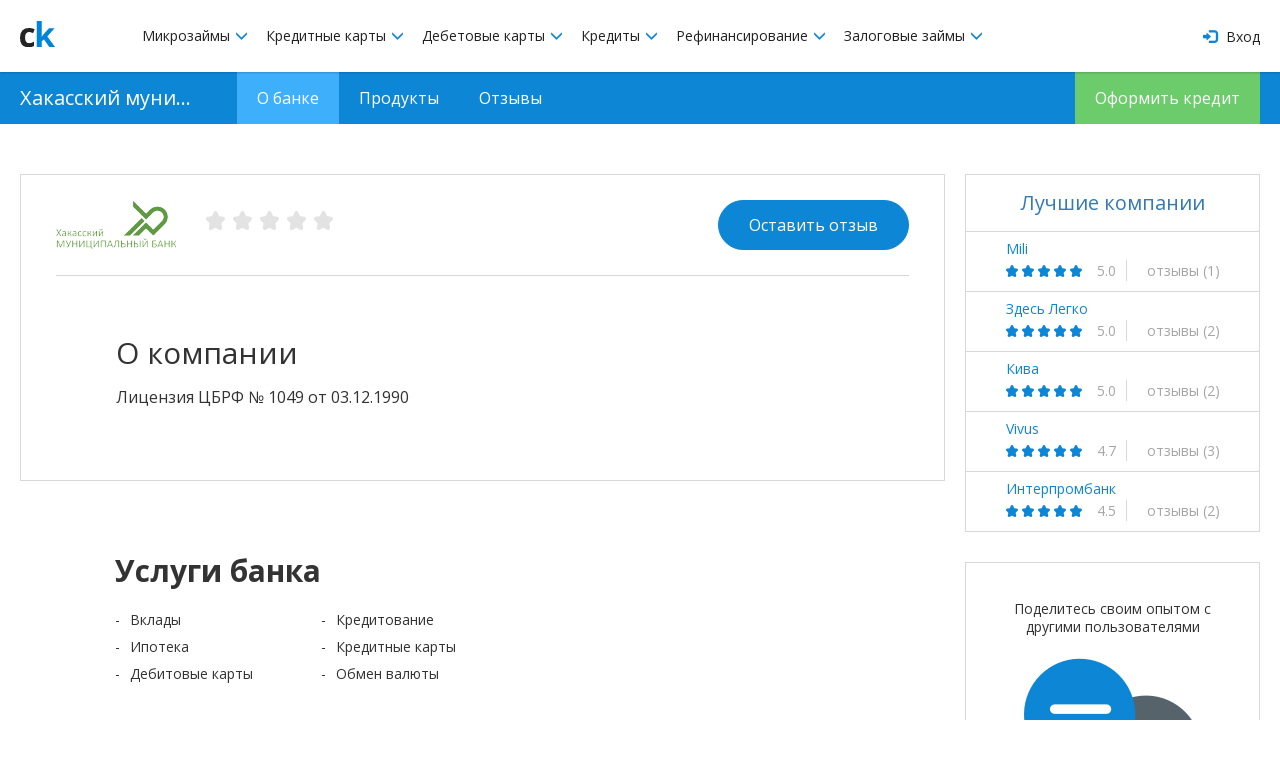

--- FILE ---
content_type: text/html; charset=UTF-8
request_url: https://creditkarm.ru/banks/kbhmb
body_size: 34800
content:
<!DOCTYPE html>
<html xmlns="http://www.w3.org/1999/xhtml">
<head>
    <meta charset="utf-8"/>
    <!--[if IE]>
    <script src="http://html5shiv.googlecode.com/svn/trunk/html5.js"></script>
    <script src="http://ie7-js.googlecode.com/svn/version/2.1(beta4)/IE9.js"></script>
    <![endif]-->
    <meta name="viewport" content="initial-scale=1, maximum-scale=1, user-scalable=no">
    <meta name="description" content="Полная информация о банке Хакасский муниципальный банк: адрес и номер телефона для связи с банком, официальный сайт, справка и банковский рейтинг.">
    <meta name="mailru-verification" content="519ed04d7d033af6"/>
    <meta name="yandex-verification" content="a2e441e4a4c734ca"/>
    <meta name="google-site-verification" content="yk0T1LGkl4Sa4V6kugNTMmY5lPy-2tt8nAAO0Yb9zWw"/>

    <meta property="og:title" content="Хакасский муниципальный банк - телефон и адрес, интернет банк, официальный сайт, горячая линия"/>
    <meta property="og:description" content="Полная информация о банке Хакасский муниципальный банк: адрес и номер телефона для связи с банком, официальный сайт, справка и банковский рейтинг."/>
    <meta property="og:type" content="website"/>
    <meta property="og:site_name" content="CreditKarm"/>
    <meta property="og:url" content="https://creditkarm.ru/banks/kbhmb"/>
    <meta property="og:image"
          content="https://creditkarm.ru/creditkarm/img/creditkarm_ru.png"/>
    <meta property="og:image:secure_url"
          content="https://creditkarm.ru/creditkarm/img/creditkarm_ru.png"/>
    <meta property="og:image:width" content="1200"/>
    <meta property="og:image:height" content="630"/>

    
    <link rel="shortcut icon" href="/creditkarm/img/favicon.jpg">
    <link href="/creditkarm/bower_components/bootstrap/dist/css/bootstrap.min.css" rel="stylesheet">
    <link rel="stylesheet"
          href="https://cdnjs.cloudflare.com/ajax/libs/bootstrap-slider/9.5.0/css/bootstrap-slider.min.css">
    <link rel="stylesheet" href="/creditkarm/css/main.css" media="screen, projection"/>
    <link rel="stylesheet" href="/creditkarm/css/modal.css" media="screen, projection"/>
    <link rel="stylesheet" href="/creditkarm/css/twintwoo_popup.css" media="screen, projection"/>
    <link href="https://fonts.googleapis.com/css?family=Open+Sans:300,400,600,700&amp;subset=cyrillic" rel="stylesheet">
    <link rel="stylesheet" href="https://maxcdn.bootstrapcdn.com/font-awesome/4.7.0/css/font-awesome.min.css">
    <title>Хакасский муниципальный банк - телефон и адрес, интернет банк, официальный сайт, горячая линия</title>
    
<!-- Global Site Tag (gtag.js) - Google Analytics -->
    <script async src="https://www.googletagmanager.com/gtag/js?id=UA-107382655-1"></script>
    <script>
        window.dataLayer = window.dataLayer || [];

        function gtag() {
            dataLayer.push(arguments)
        };
        gtag('js', new Date());

        gtag('config', 'UA-107382655-1');
    </script>
    <script>window.yaContextCb = window.yaContextCb || []</script>
    <script src="https://yandex.ru/ads/system/context.js" async></script>

    <script>
        window.yaContextCb.push(() => {
            if (window.matchMedia("(max-width: 1024px)").matches) {
                Ya.Context.AdvManager.render({
                    type: 'floorAd',
                    blockId: 'R-A-1674601-1'
                })
            }
        })
    </script>


</head>
<body class="internal_page ">

<div class="wrapper">

    

    <header class="header">
	<div class="header-inset">
		<a href="#" id="mobMenu" class="burger">
		 	<div class="burger-ico"></div>
		 </a>
		<div class="table_mod">
			<div class="col-sm-2 col-md-1 table_mod_cell">
				<a href="https://creditkarm.ru" class="logo"><img src="/creditkarm/img/ck_logo.svg" alt="creditkarm_logo" yandex-goal="header-logo-click" style="width: 35px;"></a>
			</div>
			<div class="col-sm-8 col-md-9 table_mod_cell">
				<nav id="navigation" class="nav">
					<div class="nav_item">
						<a href="#">
							Микрозаймы
							<i class="glyphicon glyphicon-menu-down"></i>
						</a>
						<div class="sub_menu">
							<a href="https://creditkarm.ru/zaimy">Все микрозаймы</a>
							<a href="https://creditkarm.ru/zaimy/onlajn">Займы онлайн</a>
						</div>
					</div>
					<div class="nav_item">
						<a href="#">
							Кредитные карты
							<i class="glyphicon glyphicon-menu-down"></i>
						</a>
						<div class="sub_menu">
							<a href="https://creditkarm.ru/cards">Популярные кредитные карты</a>
							<a href="https://creditkarm.ru/cards/zayavka-na-kreditnuyu-kartu">Заявка на кредитную карту</a>
							<a href="https://creditkarm.ru/cards/zayavka-na-virtualnuyu-kreditnuyu-kartu">Заявка на виртуальную кредитную карту</a>
						</div>
					</div>
					<div class="nav_item">
						<a href="#">
							Дебетовые карты
							<i class="glyphicon glyphicon-menu-down"></i>
						</a>
						<div class="sub_menu">
							<a href="https://creditkarm.ru/debetovye-karty">Популярные дебетовые карты</a>
							<a href="https://creditkarm.ru/debetovye-karty/zayavka-na-debetovuyu-kartu">Заявка на дебетовую карту</a>
						</div>
					</div>
					<div class="nav_item">
						<a href="#">
							Кредиты
							<i class="glyphicon glyphicon-menu-down"></i>
						</a>
						<div class="sub_menu">
							<a href="https://creditkarm.ru/credit">Потребительские кредиты</a>
							<a href="https://creditkarm.ru/kredity-pod-pts">Кредиты под ПТС</a>
							<a href="https://creditkarm.ru/form">Заявка на кредит</a>
							
						</div>
					</div>
					<div class="nav_item">
						<a href="#">
							Рефинансирование
							<i class="glyphicon glyphicon-menu-down"></i>
						</a>
						<div class="sub_menu">
							<a href="https://creditkarm.ru/refinansirovanie-kreditnyh-kart">Рефинансирование кредитных карт</a>
							<a href="https://creditkarm.ru/refinansirovanie-potrebitelskih-kreditov">Рефинансирование потребительских кредитов</a>
							<a href="https://creditkarm.ru/refinansirovanie-zajmov">Рефинансирование займов</a>
						</div>
					</div>
					<div class="nav_item">
						<a href="#">
							Залоговые займы
							<i class="glyphicon glyphicon-menu-down"></i>
						</a>
						<div class="sub_menu">
							<a href="https://creditkarm.ru/rejting-avtolombardov">Рейтинг автоломбардов</a>
							<a href="https://creditkarm.ru/zajmy-pod-pts">Займы под ПТС</a>
						</div>
					</div>
				</nav>
			</div>
			<div class="col-sm-2 col-md-1 table_mod_cell text-right">
									<a href="https://creditkarm.ru/login" class="log_in">
						<i class="glyphicon glyphicon-log-in"></i>
						Вход
					</a>
							</div>
		</div>
	</div>
</header>
    <div class="bank_header">
    <div class="bank_header_wrap">
        <div class="row to_flex">
            <div class="col-md-3 col-sm-3 loan_wrap pull-right">
                <a rel="nofollow" href="http://www.kbhmb.ru" class="get_loan ">Оформить кредит</a>
            </div>
            <a href="https://creditkarm.ru/banks/kbhmb" class="bank_id col-md-2 col-sm-2">Хакасский муниципальный банк</a>
            <ul class="bank_header_menu col-sm-7">
                <li  class="active" ><a href="https://creditkarm.ru/banks/kbhmb">О банке</a></li>
                <li ><a href="https://creditkarm.ru/banks/kbhmb/products">Продукты</a></li>
                
                
                <li ><a href="https://creditkarm.ru/banks/kbhmb/reviews">Отзывы</a></li>
            </ul>
        </div>
    </div>
</div>
    <div class="content page_content bank_page">

        <div class="cols">
            <div class="col-9">
                <div class="about-company no-pt">
                    <div class="cols">
                        <div class="col-12">
                            <div class="company-block">
                                <div class="company-information">
                                    <div class="company-logo">
                                        <img src="/logos/bank89.png" alt="company_logo_img">
                                    </div>
                                    <div class="company-rate-info">
                                        <div class="company-rate">
                                                                                            <span class=""></span>
                                                                                            <span class=""></span>
                                                                                            <span class=""></span>
                                                                                            <span class=""></span>
                                                                                            <span class=""></span>
                                                                                                                                </div>
                                        <h1 class="company-title">
                                            
                                        </h1>
                                    </div>
                                    <a href="https://creditkarm.ru/review/create/company/361" class="btn bordered_btn"
                                       yandex-goal="leave_review_mbtn_company_page">Оставить отзыв</a>
                                </div>
                                <div class="company-description">
                                    <div class="title top_panel_anchor">О компании</div>
                                    <p>Лицензия ЦБРФ № 1049 от 03.12.1990</p>
                                </div>
                            </div>
                        </div>
                    </div>
                </div>

                <div class="cols">
                    <div class="col-12">
                        <div class="bank_offerы">
                                                    </div>
                    </div>
                </div>


                <div class="about_bank">
                    <div class="cols">
                        <div class="col-12">
                            <div class="bank_services">
                                <h2 class="title">Услуги банка</h2>
                                <ul class="list-unstyled">
<li>Вклады</li>
<li>Кредитование</li>
<li>Ипотека</li>
<li>Кредитные карты</li>
<li>Дебитовые карты</li>
<li>Обмен валюты</li>
</ul>
                            </div>
                        </div>
                    </div>
                </div>

                <div class="about_bank">
                    <div class="cols">
                        <div class="col-12">
                            <div class="bank_contacts">
                                <h2 class="title">Реквизиты и контактная информация</h2>
                                <ul  class="list-unstyled"><li class="bank_site"><i class="fa fa-globe icon" aria-hidden="true"></i><a rel="nofollow" target="_blank" href="http://www.kbhmb.ru">http://www.kbhmb.ru</a></li><li class="bank_phone"><i class="fa fa-phone icon" aria-hidden="true"></i>7 (3902) 35-75-00</li><li class="bank_str"><i class="fa fa-map-marker icon" aria-hidden="true"></i>655017, Абакан, Хакасская улица, 73</li></ul>
                            </div>
                        </div>
                    </div>
                </div>

                
                <div class="col-12">
                    <ul class="breadcrumps">
                        <li>Главная</li>
                        <li>Все банки</li>
                        
                        
                        
                        <li><span>Хакасский муниципальный банк</span></li>
                    </ul>
                </div>
            </div>
            <aside class="col-3 credit_carma_aside">
                <div class="popular_feeds best_rating">
    <div class="popular_feeds_title"><a href="/companies">Лучшие компании</a></div>

        <div class="popular_feed">
        <a href="/company/mili" class="popular_feed_title">Mili</a>
        <div class="popular_feed_cols">
            <div class="popular_feed_col">
                <div class="company-rate">
                                            <span class="full"></span>
                                            <span class="full"></span>
                                            <span class="full"></span>
                                            <span class="full"></span>
                                            <span class="full"></span>
                                        <div class="rate-number">5.0</div>
                </div>
            </div>
            <div class="popular_feed_col">
                <div class="popular_feed_rewiev">отзывы <span>(1)</span></div>
            </div>
        </div>
    </div>
        <div class="popular_feed">
        <a href="/company/zdeslegko" class="popular_feed_title">Здесь Легко</a>
        <div class="popular_feed_cols">
            <div class="popular_feed_col">
                <div class="company-rate">
                                            <span class="full"></span>
                                            <span class="full"></span>
                                            <span class="full"></span>
                                            <span class="full"></span>
                                            <span class="full"></span>
                                        <div class="rate-number">5.0</div>
                </div>
            </div>
            <div class="popular_feed_col">
                <div class="popular_feed_rewiev">отзывы <span>(2)</span></div>
            </div>
        </div>
    </div>
        <div class="popular_feed">
        <a href="/company/kiva" class="popular_feed_title">Кива</a>
        <div class="popular_feed_cols">
            <div class="popular_feed_col">
                <div class="company-rate">
                                            <span class="full"></span>
                                            <span class="full"></span>
                                            <span class="full"></span>
                                            <span class="full"></span>
                                            <span class="full"></span>
                                        <div class="rate-number">5.0</div>
                </div>
            </div>
            <div class="popular_feed_col">
                <div class="popular_feed_rewiev">отзывы <span>(2)</span></div>
            </div>
        </div>
    </div>
        <div class="popular_feed">
        <a href="/company/vivus" class="popular_feed_title">Vivus</a>
        <div class="popular_feed_cols">
            <div class="popular_feed_col">
                <div class="company-rate">
                                            <span class="full"></span>
                                            <span class="full"></span>
                                            <span class="full"></span>
                                            <span class="full"></span>
                                            <span class="full"></span>
                                        <div class="rate-number">4.7</div>
                </div>
            </div>
            <div class="popular_feed_col">
                <div class="popular_feed_rewiev">отзывы <span>(3)</span></div>
            </div>
        </div>
    </div>
        <div class="popular_feed">
        <a href="/company/interprombank" class="popular_feed_title">Интерпромбанк</a>
        <div class="popular_feed_cols">
            <div class="popular_feed_col">
                <div class="company-rate">
                                            <span class="full"></span>
                                            <span class="full"></span>
                                            <span class="full"></span>
                                            <span class="full"></span>
                                            <span class="full"></span>
                                        <div class="rate-number">4.5</div>
                </div>
            </div>
            <div class="popular_feed_col">
                <div class="popular_feed_rewiev">отзывы <span>(2)</span></div>
            </div>
        </div>
    </div>
    </div>                <div class="aside_block">
                    <div class="aside_title">
                        <div>Поделитесь своим опытом с другими пользователями</div>
                    </div>
                    <div class="img-block">
                        <img src="/creditkarm/img/share-img.png" alt="share-img">
                    </div>
                    <a href="https://creditkarm.ru/review/create/361" class="btn_3"
                       yandex-goal="leave_review_sidebar_company_page">Оставить отзыв</a>
                </div>

                <div class="credit_banner offer_page_banner">
		<div class="credit_banner_title">Узнайте ваши шансы на получение кредита</div>
		<div class="question_mark"><img src="/creditkarm/img/offer_icon_banner.png" alt=""></div>
		
		<div id="credithub_widget-sidebar"></div>
</div>
            </aside>
        </div>
    </div>

    <div class="content page_content share_toolbox">
        <div class="dib">
            Рассказать друзьям:
        </div>
        <div class="dib">
            <div class="addthis_inline_share_toolbox"></div>
        </div>
    </div>
    <footer class="content footer">
    <div class="content-inset">
        <div class="row ">
            <div class="col-sm-4">
                <p class="footer_text_h">© 2011-2026 <br> «CreditKarm»</p>
                <p class="footer_text_h footer_mob_text">
                    Пользуясь сервисом CreditKarm я подтверждаю,
                    что согласен с правилами пользования сервисом,
                    являюсь гражданином РФ и мне больше 18 лет
                </p>
                
                <div class="social">


                    <a class="fa fa-vk" target="_blank" rel="nofollow" href="https://vk.com/creditkarm"></a>
                    <!-- <a class="fa fa-facebook" target="_blank" rel="nofollow" href="https://www.facebook.com/CreditKarm-1883171171922088/"></a> -->
                    <a class="fa fa-odnoklassniki" target="_blank" rel="nofollow"
                       href="https://ok.ru/group/54265373524048"></a>
                </div>
            </div>
            <div class="col-sm-2">
                <ul class="list">
                    <li><a href="https://creditkarm.ru/form" yandex-goal="footer_credit">Получить кредит</a></li>
                    <li><a href="https://creditkarm.ru/calculator" yandex-goal="footer_credit">Кредитный калькулятор</a>
                    </li>
                    <li><a href="https://credithub.ru/?utm_source=stk&utm_campaign=creditkarm_ru&utm_medium=main_page"
                           target="_blank">Подбор займов</a></li>
                    <li>
                        <a href="https://credithub.ru/credit-score?utm_source=stk&utm_campaign=creditkarm_ru&utm_medium=credit_score"
                           target="_blank">Кредитный рейтинг</a></li>
                    <li><a href="https://creditkarm.ru/rules" yandex-goal="footer_rules">Правила</a></li>
                    <li><a href="https://creditkarm.ru/policy" yandex-goal="footer_rules">Политика</a></li>
                    <li><a href="https://creditkarm.ru/content" yandex-goal="footer_rules">Правила размещения контента</a>
                    </li>
                    <li><a href="https://creditkarm.ru/agree" yandex-goal="footer_rules">Пользовательское соглашение</a>
                    </li>
                    <li><a href="https://creditkarm.ru/personal-data" yandex-goal="footer_rules">Персональные данные в
                            Российской Федерации</a></li>
                    <li><a href="https://creditkarm.ru/about" yandex-goal="footer_about">О нас</a></li>
                    <li><a href="https://creditkarm.ru/feedback" yandex-goal="footer_feedback">Контакты</a></li>
                
                <!-- <li><a href="http://webmasters.leadia.ru/main/description/paydayru" yandex-goal="footer_partner_link"> Партнерская программа </a></li> -->
                </ul>
                
            </div>
            <div class="col-sm-6">
                <p class="footer_mob_text">
                    Услугу подбора предложений «CreditKarm» предоставляет ООО «Юстива», ОГРН 1177847401500, ИНН
                    7813295787. Сайт оказывает бесплатные услуги по подбору кредитных продуктов для клиентов, а
                    именно предлагает клиенту список предложений кредитных учреждений, некредитных финансовый
                    организаций, в которые клиент может обратиться с целью оформления заявки на кредитный продукт.
                    Проект «CreditKarm» не является банком или кредитором, не относится к финансовым учреждениям и не
                    несёт ответственности за последствия любых заключенных договоров кредитования или условия по
                    заключенным договорам.
                    <br>
                    Условия предоставления займа
                    <br>
                    Возраст заёмщика — от 18 лет. Займы выдаются партнерами на сумму от 1 000 до 100 000 рублей включительно на срок от 1 до 52 недель.
                    Полная стоимость кредита (ПСК) может составлять от 0 до 292% годовых.
                    <br>
                    Чтобы оформить заявку на получение займа, необходимо заполнить анкету на сайте проекта.
                    <br>
                    По любым вопросам (в том числе по вопросам отписки от рассылки) вы можете связаться со специалистами сервиса по электронной почте
                    support@emails.creditkarm.ru. Для направления запросов государственных органов и
                    деловых предложений просим использовать электронную почту, указанную в ЕГРЮЛ по поиску ООО «Юстива», ИНН 7813295787.
                    Юридический адрес: 420500, РФ, Республика Татарстан, Верхнеуслонский район, город Иннополис, улица Университетская, дом 7, офис 503.
                </p>
            </div>
        </div>
    </div>
</footer>

</div><!-- #wrapper -->

<!--<div class="popup-initial" id="popupBubble" style="display: none;">
    <button id="popupClose" class="popup-initial__close"></button>
    <div class="popup-initial__dialog">
        <div class="popup-initial__image">
            <img src="/creditkarm/img/dolg.png" alt="">
        </div>
        <p class="popup-initial__main-text">
            Заполни анкету и узнайте, можно ли оформить банкротство и списать все долги законно!
        </p>
        <a href="https://q72979.quizgo.me?utm_source=creditkarm&utm_medium=cpm&utm_campaign=bankrupt-popup&utm_content=banner1"
           target="_blank" id="popupOuterLink" class="popup-initial__button button button&#45;&#45;primary">
            Заполнить заявку
        </a>
    </div>
</div>
<div id="popup-initial-backdrop" class="popup-initial-backdrop" style="display: none;"></div>-->

<script src="/creditkarm/bower_components/jquery/dist/jquery.min.js"></script>
<script src="/creditkarm/bower_components/jquery-ui/jquery-ui.min.js"></script>
<script src="/creditkarm/bower_components/bootstrap/dist/js/bootstrap.min.js"></script>
<script src="https://cdnjs.cloudflare.com/ajax/libs/jquery-cookie/1.4.1/jquery.cookie.min.js"></script>

<script src="/creditkarm/js/main.js"></script>
<script src="/creditkarm/js/modals.js"></script>
<!--<script src="/creditkarm/js/twintwoo_popup.js"></script>-->

<!-- Yandex.Metrika counter -->
<script type="text/javascript">
    (function (d, w, c) {
        (w[c] = w[c] || []).push(function() {
            try {
                w.yaCounter41781994 = new Ya.Metrika({
                    id:41781994,
                    clickmap:true,
                    trackLinks:true,
                    accurateTrackBounce:true,
                    trackHash:true
                });
            } catch(e) { }
        });

        var n = d.getElementsByTagName("script")[0],
            s = d.createElement("script"),
            f = function () { n.parentNode.insertBefore(s, n); };
        s.type = "text/javascript";
        s.async = true;
        s.src = "https://mc.yandex.ru/metrika/watch.js";

        if (w.opera == "[object Opera]") {
            d.addEventListener("DOMContentLoaded", f, false);
        } else { f(); }
    })(document, window, "yandex_metrika_callbacks");
</script>
<noscript><div><img src="https://mc.yandex.ru/watch/41781994" style="position:absolute; left:-9999px;" alt="" /></div></noscript>
<!-- /Yandex.Metrika counter -->

<script type="text/javascript">
    $(document).ready(function() {
        // При клике на элементе, у которого есть атрибут yandex-goal отправить в yandex метрику
        // цель с названием, которое храниться в этом атрибуте
        $('[yandex-goal]').on('click', function (e) {
            try{
                yaCounter41781994.reachGoal($(e.target).attr('yandex-goal'));
                console.log("Sent yandex metrika goal " + $(e.target).attr('yandex-goal'));
            }catch (e) {
                console.log(e);
            }
        })
    });
</script>

<script type="text/javascript" >
    (function (d, w, c) {
        (w[c] = w[c] || []).push(function() {
            try {
                w.bokettoCounter3 = new Boketto.Analytics({
                    id: 3
                });
            } catch(e) { }
        });
        var n = d.getElementsByTagName("script")[0],
            s = d.createElement("script"),
            f = function () { n.parentNode.insertBefore(s, n); };
        s.type = "text/javascript";
        s.async = true;
        s.src = "https://stats.seqvoya.com/tag.js";
        if (w.opera == "[object Opera]") {
            d.addEventListener("DOMContentLoaded", f, false);
        } else { f(); }
    })(document, window, "bkt_counter");
</script>



<script src="/creditkarm/js/bank.js"></script>


<script type="text/javascript" src="//s7.addthis.com/js/300/addthis_widget.js#pubid=ra-5996b1909b0dfa3c"></script>
<script type="text/javascript"
        src="//api.venyoo.ru/wnew.js?wc=venyoo/default/science&widget_id=5496108874465280"></script>

<!-- Facebook Pixel Code -->
<script>  !function (f, b, e, v, n, t, s) {
        if (f.fbq) return;
        n = f.fbq = function () {
            n.callMethod ? n.callMethod.apply(n, arguments) : n.queue.push(arguments)
        };
        if (!f._fbq) f._fbq = n;
        n.push = n;
        n.loaded = !0;
        n.version = '2.0';
        n.queue = [];
        t = b.createElement(e);
        t.async = !0;
        t.src = v;
        s = b.getElementsByTagName(e)[0];
        s.parentNode.insertBefore(t, s)
    }(window, document, 'script', 'https://connect.facebook.net/en_US/fbevents.js');
    fbq('init', '1894344284220219');
    fbq('track', 'PageView');</script>

<!-- Rating@Mail.ru counter -->
<script type="text/javascript">
    var _tmr = window._tmr || (window._tmr = []);
    _tmr.push({id: "2946671", type: "pageView", start: (new Date()).getTime()});
    (function (d, w, id) {
        if (d.getElementById(id)) return;
        var ts = d.createElement("script");
        ts.type = "text/javascript";
        ts.async = true;
        ts.id = id;
        ts.src = (d.location.protocol == "https:" ? "https:" : "http:") + "//top-fwz1.mail.ru/js/code.js";
        var f = function () {
            var s = d.getElementsByTagName("script")[0];
            s.parentNode.insertBefore(ts, s);
        };
        if (w.opera == "[object Opera]") {
            d.addEventListener("DOMContentLoaded", f, false);
        } else {
            f();
        }
    })(document, window, "topmailru-code");
</script>
<noscript>
    <div>
        <img src="//top-fwz1.mail.ru/counter?id=2946671;js=na" style="border:0;position:absolute;left:-9999px;" alt=""/>
    </div>
</noscript>
<!-- //Rating@Mail.ru counter -->

<!-- Rating@Mail.ru counter -->
<script type="text/javascript">
    var _tmr = window._tmr || (window._tmr = []);
    _tmr.push({id: "2946668", type: "pageView", start: (new Date()).getTime()});
    (function (d, w, id) {
        if (d.getElementById(id)) return;
        var ts = d.createElement("script");
        ts.type = "text/javascript";
        ts.async = true;
        ts.id = id;
        ts.src = (d.location.protocol == "https:" ? "https:" : "http:") + "//top-fwz1.mail.ru/js/code.js";
        var f = function () {
            var s = d.getElementsByTagName("script")[0];
            s.parentNode.insertBefore(ts, s);
        };
        if (w.opera == "[object Opera]") {
            d.addEventListener("DOMContentLoaded", f, false);
        } else {
            f();
        }
    })(document, window, "topmailru-code");
</script>
<noscript>
    <div>
        <img src="//top-fwz1.mail.ru/counter?id=2946668;js=na" style="border:0;position:absolute;left:-9999px;" alt=""/>
    </div>
</noscript>
<!-- //Rating@Mail.ru counter -->









<script>
    (window.Image ? (new Image()) : document.createElement('img')).src = 'https://vk.com/rtrg?p=VK-RTRG-194868-8R2iM';
</script>

<!--<script type="text/javascript">var leadia_custom_param = {"webmaster":{"subaccount":"","product":"paydayru"},"widgetStyle":{"position":"right","horizontalMargin":"0"},"presetStyle":"blue"};</script>
<script type="text/javascript" src="//api.spotleadia.com/wnew.js?wc=leadia/default/scenario&w=10863&p=paydayru"></script>-->


            <script src="https://widget.twintwoo.ai/v2/widget.js" defer>
            const crate = new Crate({
                shard: 'https://credithub.twintwoo.ai/creditbot?type=iframe',
                glyph: ['https://twintwoo-prod-media.s3.eu-central-1.amazonaws.com/Mj9WGhUOHgdrID0Off2JZmjgoyfO2Lio8D3WxMcva24jOaZpVxj9U02WGPbG0Tz4.jpeg',
                    '80%'],
                location: [-20, -20],
                start: 60000,
                color: "#2A65FF",
                size: "medium",
                icon: "circle",
                startOnMobile: true,
                mobileWindowHeight: 100,
                mobilePadding: false,
                animation: 'coin',
                pulsation: false,
                appId: 'd41d0336-d901-4070-a38c-76b12c1edfff'
            })
        </script>
    
<script>
    (function (d, w, c) {
        (w[c] = w[c] || []).push(function () {
            try {
                new CredithubWidgetForm.init({
                    color: 'blue',
                    id: 2,
                    target: 'credithub_widget-form',
                });
            } catch (e) {
            }
        });
        var n = d.getElementsByTagName("script")[0],
            s = d.createElement("script"),
            f = function () {
                n.parentNode.insertBefore(s, n);
            };
        s.type = "text/javascript";
        s.async = true;
        s.src = "https://wt.credithub.ru/form.js";
        if (w.opera == "[object Opera]") {
            d.addEventListener("DOMContentLoaded", f, false);
        } else {
            f();
        }
    })(document, window, "credithub_widget_form");
</script>

<script>
    (function (d, w, c) {
        (w[c] = w[c] || []).push(function () {
            try {
                new CredithubWidget.InstantCreditForm({
                    color: 'blue',
                    id: 1,
                    buttonText: 'Узнать',
                    target: 'credithub_widget-sidebar',
                });
            } catch (e) {
            }
        });
        var n = d.getElementsByTagName("script")[0],
            s = d.createElement("script"),
            f = function () {
                n.parentNode.insertBefore(s, n);
            };
        s.type = "text/javascript";
        s.async = true;
        s.src = "https://wt.credithub.ru/main.js";
        if (w.opera == "[object Opera]") {
            d.addEventListener("DOMContentLoaded", f, false);
        } else {
            f();
        }
    })(document, window, "credithub_widget");
</script>

</body>
</html>


--- FILE ---
content_type: image/svg+xml
request_url: https://creditkarm.ru/creditkarm/img/rate-star.svg
body_size: 1866
content:
<svg xmlns="http://www.w3.org/2000/svg" width="19" height="19" viewBox="0 0 19 19">
  <path fill="#E3E3E3" fill-rule="evenodd" d="M652.782172,196.970843 C653.128911,196.371045 653.790125,195.983917 654.463207,196.000513 C655.155572,195.99318 655.826429,196.41466 656.158705,197.044564 C656.798781,198.414759 657.450725,199.779551 658.097847,201.146273 C659.261926,201.327293 660.433422,201.477049 661.600468,201.645333 C661.97502,201.705158 662.364406,201.719825 662.715224,201.88309 C663.204738,202.098462 663.598203,202.533065 663.779917,203.052195 C663.996861,203.651222 663.915275,204.35446 663.572244,204.884783 C663.467295,205.0604 663.316362,205.19742 663.191017,205.357211 C662.242027,206.354173 661.291184,207.349205 660.344419,208.348869 C660.550979,209.582817 660.761619,210.816379 660.971146,212.049941 C661.020097,212.39577 661.120596,212.739284 661.086849,213.092447 C661.05236,213.693789 660.744189,214.270043 660.272105,214.617803 C659.775174,214.99451 659.103947,215.10181 658.521351,214.899175 C658.254714,214.821595 658.038142,214.635943 657.788193,214.519766 C656.685303,213.943512 655.580188,213.373048 654.479524,212.792934 C653.235343,213.426698 651.999691,214.079374 650.757735,214.717769 C650.326073,214.982545 649.795766,215.065915 649.308106,214.942404 C648.764449,214.809244 648.286802,214.41787 648.030178,213.901055 C647.778746,213.410487 647.746112,212.816092 647.911879,212.290786 C648.143286,210.976557 648.372838,209.661555 648.60202,208.347325 C648.232288,207.97139 647.881099,207.577314 647.511739,207.201379 C646.929143,206.60544 646.366202,205.989045 645.783606,205.392721 C645.316714,205.019873 645.010026,204.430882 645.001868,203.814101 C644.968492,203.060301 645.38532,202.315763 646.022801,201.9626 C646.345064,201.766913 646.721471,201.723685 647.084156,201.671579 C648.337608,201.500208 649.590689,201.324977 650.844512,201.155536 C651.398924,199.957097 651.957415,198.760975 652.512197,197.562922 C652.611583,197.369937 652.663502,197.153793 652.782172,196.970843" transform="translate(-645 -196)"/>
</svg>


--- FILE ---
content_type: image/svg+xml
request_url: https://creditkarm.ru/creditkarm/img/rate-star-full.svg
body_size: 2523
content:
<?xml version="1.0" encoding="UTF-8"?>
<svg width="19px" height="19px" viewBox="0 0 19 19" version="1.1" xmlns="http://www.w3.org/2000/svg" xmlns:xlink="http://www.w3.org/1999/xlink">
    <!-- Generator: Sketch 42 (36781) - http://www.bohemiancoding.com/sketch -->
    <title>Fill 1</title>
    <desc>Created with Sketch.</desc>
    <defs></defs>
    <g id="Page-1" stroke="none" stroke-width="1" fill="none" fill-rule="evenodd">
        <g id="оставить-отзыв" transform="translate(-838.000000, -284.000000)" fill="#0E86D6">
            <g id="Group-4" transform="translate(818.000000, 250.000000)">
                <g id="Group-2" transform="translate(20.000000, 34.000000)">
                    <path d="M7.7821716,0.970843333 C8.12891061,0.371045103 8.79012519,-0.016083356 9.46320678,0.000513377522 C10.1555723,-0.00682006287 10.8264288,0.414659775 11.1587049,1.04456371 C11.7987814,2.41475915 12.4507248,3.779551 13.0978474,5.14627271 C14.2619262,5.3272929 15.4334219,5.47704947 16.6004675,5.64533263 C16.9750198,5.70515806 17.3644059,5.71982494 17.7152242,5.88309049 C18.204738,6.09846205 18.5982034,6.53306489 18.7799169,7.05219527 C18.9968605,7.65122156 18.9152749,8.3544599 18.5722443,8.88478343 C18.4672955,9.06040003 18.316362,9.19741957 18.1910168,9.35721138 C17.2420274,10.3541733 16.2911838,11.3492054 15.3444194,12.3488691 C15.5509794,13.5828169 15.7616188,14.8163788 15.9711455,16.0499407 C16.0200969,16.3957703 16.1205956,16.7392841 16.0868488,17.0924471 C16.0523603,17.6937892 15.7441891,18.2700433 15.2721049,18.6178027 C14.7751741,18.99451 14.1039467,19.1018098 13.521351,18.8991752 C13.2547143,18.8215952 13.0381415,18.6359433 12.7881928,18.5197662 C11.6853031,17.9435122 10.5801885,17.3730477 9.47952391,16.792934 C8.23534279,17.4266976 6.99969108,18.0793738 5.75773502,18.7177691 C5.32607278,18.9825449 4.79576607,19.0659145 4.30810641,18.9424039 C3.76444932,18.8092441 3.28680244,18.41787 3.0301785,17.9010554 C2.77874636,17.4104868 2.74611211,16.8160922 2.91187931,16.2907863 C3.14328587,14.9765566 3.37283821,13.6615549 3.60201971,12.3473252 C3.23228839,11.9713899 2.88109927,11.577314 2.51173879,11.2013787 C1.9291431,10.6054401 1.36620214,9.98904517 0.783606445,9.39272067 C0.316714037,9.01987312 0.0100261716,8.43088207 0.00186760686,7.81410113 C-0.0315083397,7.06030065 0.385320149,6.31576347 1.02280073,5.96260042 C1.34506404,5.76691335 1.72147054,5.72368465 2.08415583,5.67157863 C3.33760805,5.5002077 4.59068942,5.32497707 5.84451248,5.155536 C6.39892404,3.95709746 6.95741488,2.76097473 7.51219728,1.56292215 C7.61158343,1.36993688 7.66350157,1.15379337 7.7821716,0.970843333" id="Fill-1"></path>
                </g>
            </g>
        </g>
    </g>
</svg>

--- FILE ---
content_type: application/javascript; charset=utf-8
request_url: https://creditkarm.ru/creditkarm/js/bank.js
body_size: 600
content:
$(document).ready(function(){
    var bankHeaderSum = $('.header').outerHeight();
    var bankHeaderState = false;
    var bankHeader = $('.bank_header');
    var header = $('.header');

    $(window).on('scroll', function() {
     bankHeaderState = false;
     if ($(this).scrollTop() >= bankHeaderSum) {
         bankHeaderState = true;
     }

     if ($(this).scrollTop() > 0) {
         bankHeader.css('z-index', '10')
     }
     else {
         bankHeader.css('z-index', '8')
     }

     if (bankHeaderState) {
         header.addClass('hidden');
         bankHeader.addClass('show_head');
         $('.bank_page').css('paddingTop','52px')
     } else {
         header.removeClass('hidden');
         bankHeader.removeClass('show_head');
         $('.bank_page').css('paddingTop','0')
     }
    });
})